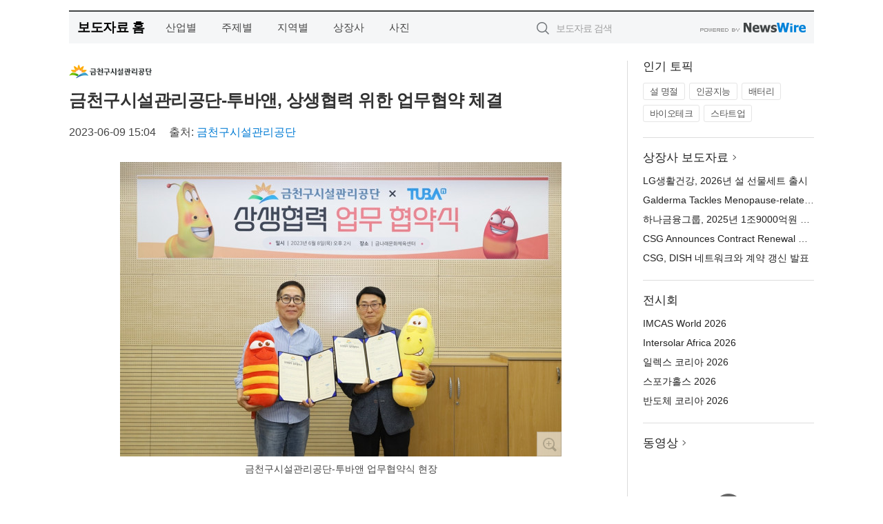

--- FILE ---
content_type: text/html; charset=UTF-8
request_url: http://press.ksdaily.co.kr/newsRead.php?no=968463
body_size: 5638
content:
<!DOCTYPE html>
<html lang="ko">
<head>
	<meta http-equiv="X-UA-Compatible" content="IE=edge">
	<meta charset="utf-8">
	<title>금천구시설관리공단-투바앤, 상생협력 위한 업무협약 체결 - 한국증권신문</title>
	<meta name="description" content="서울특별시 금천구시설관리공단(이사장 임병호)은 8일 투바앤과 상생협력을 위한 업무협약(MOU)을 체결했다고 밝혔다.  금천구시설관리공단에서 진행된 이번 업무협약식에는 임병호 이사장과 김광용 투바앤 대표를 비롯한 관계자들이 참석한 가운데 진행됐">				
	<link href="//static.newswire.co.kr/press/css/reset.css?v=29" rel="stylesheet">
	<link href="//static.newswire.co.kr/press/css/common.css?v=29" rel="stylesheet">
	<script src="https://ajax.googleapis.com/ajax/libs/jquery/1.12.4/jquery.min.js"></script>
	<script type="text/javascript">
		var sHost = "http://press.ksdaily.co.kr";
		document.domain = "ksdaily.co.kr";
		if(document.location.protocol!=='https:') top.window.scrollTo(0, 0);
	</script>
</head>
<body class="clearfix">
<div class="media_header"><script type="text/javascript" src="http://www.ksdaily.co.kr/_press/head.js" charset="utf-8"></script></div>
<div id="wrap" style="padding:15px; 0 0 0"><div id="wrap_width" class="container" style="width:1080px;">
		<div class="header">
			<div class="header-wrap">
				<div class="logo"><a href="/">보도자료 홈</a></div>
				<ul class="gnb-wrap"><li class="nav-item"><a href="/?md=A01">산업별</a></li> <li class="nav-item"><a href="/?md=A02">주제별</a></li> <li class="nav-item"><a href="/?md=A03">지역별</a></li> <li class="nav-item"><a href="/?md=A07">상장사</a></li> <li class="nav-item"><a href="/?md=A04">사진</a></li></ul>				<div class="search_form">
					<form method="get" action="/search" class="search-form">
						<input id="searchsubmitbtn" class="icon submit" type="submit">
						<input type="text" id="topskey" name="skey" class="form-control input_box" title="검색어 입력" data-feild="skey" placeholder="보도자료 검색">
					</form>
				</div>
				<a href="https://www.newswire.co.kr/?&amp;VHOST=1&amp;partnerCPID=144&amp;KEY=daac5abc00ff18c2f970cc83cb53399f&amp;RF=" target="_blank" rel="nofollow"><div class="poweredby" title="뉴스와이어 제공">뉴스와이어 제공</div></a>
			</div>
		</div>
		<div class="col-type-2">
			<div class="col-main">
				<div class="newsView">
					<div class="news_header">
						<div class="author_logo"><a href="http://gfmc.kr" target="_blank" rel="nofollow"><img src="//file.newswire.co.kr/data/upfile/company_img/2008/10/3412921729_20081007141319_5441987745.gif"  alt="금천구시설관리공단 Logo" style="max-width: 120px;"/></a></div>
						<h2 class="news-title">금천구시설관리공단-투바앤, 상생협력 위한 업무협약 체결</h2>
						
						<div class="info">
							<span class="date">2023-06-09 15:04</span>
							<span class="author">출처: <a href="http://gfmc.kr" target="_blank" rel="nofollow">금천구시설관리공단</a></span>
						</div>
					</div>
					<div class="news_body">
						<div class="news-photo w640"><div class="thumb"><div class="thumb-feature"><a href="https://www.newswire.co.kr/newsRead.php?no=968463&amp;picno=529886" target="_blank" class="sprite spt-photo-enlarge" title="확대보기">확대보기</a></div><img src="//file.newswire.co.kr/data/datafile2/thumb_640/2023/06/31331778_20230609141538_3785855680.jpg" class="newsimage" alt="금천구시설관리공단-투바앤 업무협약식 현장"></div><p class="desc">금천구시설관리공단-투바앤 업무협약식 현장</p></div>
						
						<div class="newContent">
							<div class="reading">
<p>서울--(<a href="https://www.newswire.co.kr/?sd=45&amp;VHOST=1&amp;partnerCPID=144&amp;KEY=daac5abc00ff18c2f970cc83cb53399f&amp;RF=&location=C" target="_blank">뉴스와이어</a>)--서울특별시 금천구시설관리공단(이사장 임병호)은 8일 투바앤과 상생협력을 위한 업무협약(MOU)을 체결했다고 밝혔다.</p>
<p>금천구시설관리공단에서 진행된 이번 업무협약식에는 임병호 이사장과 김광용 투바앤 대표를 비롯한 관계자들이 참석한 가운데 진행됐다.</p>
<p>양 기관은 협약을 통해 라바(Larva) 캐릭터의 저변 확대 및 금천구 내 문화·체육 사업 활성화 방안 강구, 각 사업 운영 확장을 위한 캐릭터 컬래버레이션 진행을 포함한 업무 연계 시 적극적 참여 등에 상호 협력하기로 합의했다.</p>
<p>임병호 금천구시설관리공단 이사장은 “대한민국을 대표하는 애니메이션 기업인 투바앤과의 협약으로 공단 사업시설을 찾는 구민들에게 더욱 친근하게 다가갈 수 있도록 할 것”이라며 “금천구 지역사회 발전을 위한 공동 노력에 양 기관이 힘을 모을 계획”이라고 말했다.</p>
<p>한편 이번에 MOU를 맺은 투바앤은 애니메이션 ‘라바’를 탄생시킨 콘텐츠 기업으로, 2003년 설립 후 ‘카페윙클’ 및 ‘다이노코어’ 등 다양한 작품을 제작했으며 올해 5월 4일 ‘라바 패밀리’를 넷플릭스에 독점 공개한 바 있다.</p>
<p>금천구시설관리공단 소개</p>
<p>금천구시설관리공단은 2004년 10월 27일 공공시설물의 효율적 관리·운영을 위해 설립된 지방공기업으로 금천구 공영주차장 및 노상주차장 운영, 거주자우선주차제 운영, 부정주차 차량 견인 및 보관, 금천구민문화체육센터·금빛휘트니스센터·금나래문화체육센터·잔디축구장 등 체육시설 운영, 청소년독서실 운영, 금천구청종합청사 및 금천종합복지타운센터 시설관리, 공공시설물(동주민센터/구립어린이집/구립경로당 등) 시설관리 사업, 현수막 게시대 업무를 수행하고 있다.</p>
							</div>
							<div class="website">웹사이트: <a href="http://gfmc.kr" target="_blank" rel="nofollow">http://gfmc.kr</a></div>
							<ul class="outLink">
								<li><a href="https://www.newswire.co.kr/newsRead.php?no=968463" target="_blank">보도자료 연락처와 원문보기 ></a></li>
								<li><a href="https://www.newswire.co.kr/?md=A10&amp;act=article&amp;no=11488" target="_blank">금천구시설관리공단  전체 보도자료 보기 ></a></li>
							</ul>
							<div class="authority">이 뉴스는 기업·기관·단체가 뉴스와이어를 통해 배포한 보도자료입니다. <a href="https://www.newswire.co.kr/?sd=45&amp;VHOST=1&amp;partnerCPID=144&amp;KEY=daac5abc00ff18c2f970cc83cb53399f&amp;RF=" target="_blank" rel="nofollow">배포 안내 ></a></div>
						</div>
						<a href="https://www.newswire.co.kr/?&amp;VHOST=1&amp;partnerCPID=144&amp;KEY=daac5abc00ff18c2f970cc83cb53399f&amp;RF=&amp;location=N" target="_blank" rel="nofollow"><div class="poweredby" title="뉴스와이어 제공">뉴스와이어 제공</div></a>
					</div>
				</div>
			</div>
			<div class="rightcolumn">
				<div class="aside-cnt"><div class="aside-tit">인기 토픽</div><ul class="tag"><li><a href="/?md=A06&amp;tno=151">설 명절</a></li><li><a href="/?md=A06&amp;tno=203">인공지능</a></li><li><a href="/?md=A06&amp;tno=559">배터리</a></li><li><a href="/?md=A06&amp;tno=287">바이오테크</a></li><li><a href="/?md=A06&amp;tno=103">스타트업</a></li></ul></div> <div class="aside-cnt"><div class="aside-tit"><a href="/?md=A07">상장사 보도자료</a> <i class="sprite spt-title-bullet" aria-hidden="true"></i></div><ul class="lists"><li><div class="ellipsis"><a href="/newsRead.php?no=1027890">LG생활건강, 2026년 설 선물세트 출시</a></div></li><li><div class="ellipsis"><a href="/newsRead.php?no=1027937">Galderma Tackles Menopause-related Skin Changes With Global Survey and Clinical Trial Inclusivity</a></div></li><li><div class="ellipsis"><a href="/newsRead.php?no=1027918">하나금융그룹, 2025년 1조9000억원 규모 역대 최대 주주 환원</a></div></li><li><div class="ellipsis"><a href="/newsRead.php?no=1027912">CSG Announces Contract Renewal with DISH Network</a></div></li><li><div class="ellipsis"><a href="/newsRead.php?no=1027913">CSG, DISH 네트워크와 계약 갱신 발표</a></div></li></ul></div> <div class="aside-cnt"><div class="aside-tit">전시회</div><ul class="lists"><li><div class="ellipsis"><a href="https://www.newswire.co.kr/eventRead.php?no=15604" target="_blank">IMCAS World 2026</a></div></li><li><div class="ellipsis"><a href="https://www.newswire.co.kr/eventRead.php?no=15612" target="_blank">Intersolar Africa 2026</a></div></li><li><div class="ellipsis"><a href="https://www.newswire.co.kr/eventRead.php?no=15609" target="_blank">일렉스 코리아 2026</a></div></li><li><div class="ellipsis"><a href="https://www.newswire.co.kr/eventRead.php?no=15589" target="_blank">스포가홀스 2026</a></div></li><li><div class="ellipsis"><a href="https://www.newswire.co.kr/eventRead.php?no=15595" target="_blank">반도체 코리아 2026</a></div></li></ul></div> <div class="aside-cnt aside-embed-mov2"><div class="aside-tit"><a href="/?md=A08">동영상</a> <i class="sprite spt-title-bullet" aria-hidden="true"></i></div><div class="inner"><div class="atc_thum"><a href="/newsRead.php?no=1027924" class="ico-play-video"><div class="thumbnail"><img src="https://img.youtube.com/vi/4R0DQbSzYpg/mqdefault.jpg" alt="">	</div></a></div><div class="desc ellipsis-line2"><a href="/newsRead.php?no=1027924">Laserfiche Expands AI Data Capture with Auto-Classification </a></div></div></div> <input type="hidden" id="pcid" value="0"><div class="aside-cnt aside-thumb"><div class="aside-tit">인기 사진</div><div class="thumb-wrap"><a class="sprite thumb-controls-prev prevnex" data-value="1">이전</a><a class="sprite thumb-controls-next prevnex" data-value="2">다음</a><div class="thumb"><a href="/newsRead.php?no=1027890" class="rphlaylink"><div class="socheap"><img id="rphlay" src="//file.newswire.co.kr/data/datafile2/thumb_big/2026/01/1028147215_20260130131407_6605303027.jpg" alt="LG생활건강 설 선물세트 ‘더후 비첩 자생에센스 2종 세트’"></div></a></div></div><div class="desc ellipsis-line2" id="rphlayintro"><a href="/newsRead.php?no=1027890">LG생활건강 설 선물세트 ‘더후 비첩 자생에센스 2종 세트’</a></div></div>				
			</div>
		</div>
</div></div>
<div class="media_footer"><script type="text/javascript" src="http://www.ksdaily.co.kr/_press/footer.js" charset="utf-8"></script></div>
<script type="text/javascript">
	var h = $("#wrap").height();
	var fa = 0;
	var fn = 'myframe';
	var photoinfo = [{"id":"1027890","filename":"2026\/01\/1028147215_20260130131407_6605303027.jpg","title":"LG\uc0dd\ud65c\uac74\uac15, 2026\ub144 \uc124 \uc120\ubb3c\uc138\ud2b8 \ucd9c\uc2dc","alt":"LG\uc0dd\ud65c\uac74\uac15 \uc124 \uc120\ubb3c\uc138\ud2b8 \u2018\ub354\ud6c4 \ube44\ucca9 \uc790\uc0dd\uc5d0\uc13c\uc2a4 2\uc885 \uc138\ud2b8\u2019"},{"id":"1027819","filename":"2026\/01\/2038934909_20260129140459_6655914248.jpg","title":"\uc3e0\ub77c\uc774\ud2b8 \uc778\ub514\uace0 \ub808\uc774\uc2f1, 2026 TCR \uc720\ub7fd \ud480\uc2dc\uc98c \ucd9c\uc804","alt":"\ubc15\uc900\uc131 \uc120\uc218\uac00 2025 TCR \uc720\ub7fd \ucd5c\uc885\uc804 \uc6b0\uc2b9 \ud6c4 \uc0f4\ud398\uc778 \uc138\ub808\ubaa8\ub2c8\ub97c \ud3bc\uce58\uace0 \uc788\ub2e4"},{"id":"1027858","filename":"2026\/01\/3717472907_20260130000848_5615801872.png","title":"\ub450\ubc14\uc774 \uace8\ub4dc \ub514\uc2a4\ud2b8\ub9ad\ud2b8, \uae00\ub85c\ubc8c \uae08\u00b7\uc8fc\uc5bc\ub9ac \ubb34\uc5ed\uc758 \uc911\uc2ec\uc9c0\ub85c \uacf5\uc2dd \ucd9c\ubc94","alt":"\ub450\ubc14\uc774\uac00 \u2018\ud669\uae08\uc758 \ub3c4\uc2dc(City of Gold)\u2019\ub85c \ubd88\ub9ac\uac8c \ub41c \uba85\uc131\uc740 \ub450\ubc14\uc774 \uace8\ub4dc \ub514\uc2a4\ud2b8\ub9ad\ud2b8\uc640 \uae4a\uc774 \ub9de\ub2ff\uc544 \uc788\ub2e4. \uc0ac\uc9c4\uc740 \ub450\ubc14\uc774 \uace8\ub4dc \ub514\uc2a4\ud2b8\ub9ad\ud2b8 \uc804\uacbd"},{"id":"1027753","filename":"2026\/01\/1028147215_20260128180826_2376201035.jpg","title":"\uba54\ub9ac\uc5b4\ud2b8 \uc778\ud130\ub0b4\uc154\ub110, \uc124 \uba85\uc808 \ub9de\uc544 \ud638\ud154 \uc170\ud504\uc758 \uac10\uac01 \ub354\ud55c \ubbf8\uc2dd \uceec\ub809\uc158 \uc120\ubcf4\uc5ec","alt":"\uc5ec\uc758\ub3c4 \uba54\ub9ac\uc5b4\ud2b8 \ud638\ud154 - \ud30c\ud06c\uce74\ud398 \u20182026 \uc124 \uc120\ubb3c \uc138\ud2b8\u2019"},{"id":"1027915","filename":"2026\/01\/1028147215_20260130135148_3737273281.jpg","title":"\uc0bc\uc131\uc804\uc790, A4 \ud06c\uae30\uc758 \u2018\uc0bc\uc131 \uceec\ub7ec \uc774\ud398\uc774\ud37c\u2019 \ucd9c\uc2dc","alt":"A4 \uc885\uc774 \ud06c\uae30 \uc218\uc900\uc758 13\ud615 \u2018\uc0bc\uc131 \uceec\ub7ec \uc774\ud398\uc774\ud37c\u2019"},{"id":"1027875","filename":"2026\/01\/1028147215_20260130100624_4222440688.jpg","title":"\ud37c\uc2dc\uc2a4 x \uc0bc\uc6b0\uc885\ud569\uac74\ucd95\uc0ac\uc0ac\ubb34\uc18c \uce74\ubcf4\ub178\ubbf8, \uad6d\ub0b4 \ucd5c\ucd08 \uc800\ud0c4\uc18c \uc0ac\ubb34\uac00\uad6c \uc5f0\uad6c \uc0ac\ub840 \uc120\ubcf4\uc5ec","alt":"\ud37c\uc2dc\uc2a4 x \uc0bc\uc6b0 \uce74\ubcf4\ub178\ubbf8 \uc800\ud0c4\uc18c \uc0ac\ubb34\uac00\uad6c \uc5f0\uad6c \ubaa8\ub378"},{"id":"1027758","filename":"2026\/01\/2038587227_20260128193615_7753340928.png","title":"Microsoft, 2026 \ub300\ud55c\ubbfc\uad6d \uad50\uc721\ubc15\ub78c\ud68c\uc5d0\uc11c \u2018AI \ud30c\ud2b8\ub108 \uc2dc\ub300\u2019 \uad50\uc721 \uc194\ub8e8\uc158 \uc81c\uc2dc","alt":"\u20182026 \ub300\ud55c\ubbfc\uad6d \uad50\uc721\ubc15\ub78c\ud68c\u2019 Microsoft \ubd80\uc2a4 \uc804\uacbd"},{"id":"1027703","filename":"2026\/01\/2244772161_20260128125432_1236808353.jpg","title":"TOKYO CRAFTS, 5\uc8fc\ub144 \ud55c\uc815 \ubaa8\ub378 \u2018\uc719\ud3ec\ud2b8 5th Anniversary \ube14\ub799\u2019 \ucd9c\uc2dc","alt":"\uc719\ud3ec\ud2b8 5th Anniversary \ube14\ub799"},{"id":"1027856","filename":"2026\/01\/3699302484_20260129203536_4209790143.jpg","title":"\uaca8\uc6b8\uc758 \uc544\uc624\ubaa8\ub9ac\uc57c by \ud638\uc2dc\ub178 \ub9ac\uc870\ud2b8, \ub208\uacfc \ub124\ubd80\ud0c0\ub85c \uc644\uc131\ub418\ub294 \ub290\ub9b0 \uc5ec\ud589 \uc120\ubd2c","alt":"\uc124\uacbd \uc18d\uc5d0\uc11c \uc990\uae30\ub294 \uaca8\uc6b8 \ud55c\uc815 \ubb34\ub8cc \ud504\ub85c\uadf8\ub7a8\uc744 \uc120\ubcf4\uc774\ub294 \uc544\uc624\ubaa8\ub9ac\uc57c by \ud638\uc2dc\ub178 \ub9ac\uc870\ud2b8"},{"id":"1027745","filename":"2026\/01\/3740025421_20260128165536_8477773820.png","title":"\ub808\uc774\uc800, \uc0c8\ub85c\uc6b4 \ud50c\ub798\uadf8\uc2ed \uac8c\uc774\ubc0d \uccb4\uc5b4 \u2018\uc774\uc2a4\ucee4 V2 \ub274\uc820\u00b7\uc774\uc2a4\ucee4 V2 X \ub274\uc820\u2019 \ucd9c\uc2dc","alt":"\u2018\uc774\uc2a4\ucee4 V2 \ub274\uc820(Iskur V2 NewGen)\u2019 \uac8c\uc774\ubc0d \uccb4\uc5b4"}];
	if($("#wrap_width").length) {
		var cw = $("#wrap_width").hasClass("wrap-unique") ? 801 : 1140;
		var w = $("#wrap_width").width();
		if (w >= cw) {
			$("#wrap_width").addClass("photo-4column");
		}
	}
	$( window ).on( "load", function() {
		if($(".grid").length) {
			$('.grid').masonry({
				itemSelector: '.grid-item',
				// use element for option
				columnWidth: '.grid-sizer',
				percentPosition: true
			});
		}
		if(fa) {
			h = $("#wrap").height();
			h = h +20;
			if(document.location.protocol==="https:") {
				window.parent.postMessage({ childHeight: $("#wrap").height() }, "http://press.ksdaily.co.kr/");
			} else {
				if(parent.document.getElementById(fn)!==null) parent.document.getElementById(fn).style.height = h+'px';
			}
		}
	});
</script>
<script src="//static.newswire.co.kr/press/js/common.js?v=29"></script>
</body>
</html>